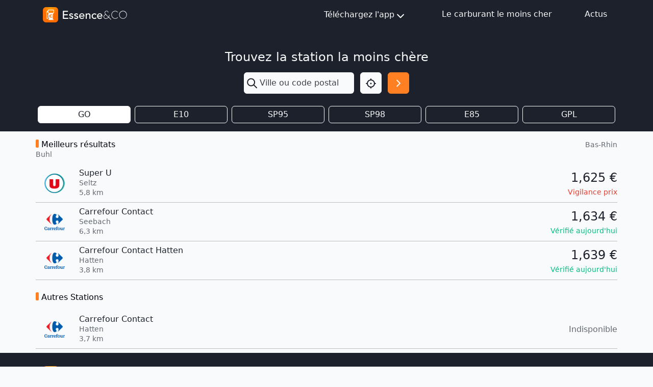

--- FILE ---
content_type: text/html; charset=utf-8
request_url: https://www.google.com/recaptcha/api2/aframe
body_size: 266
content:
<!DOCTYPE HTML><html><head><meta http-equiv="content-type" content="text/html; charset=UTF-8"></head><body><script nonce="YhLf7nloWoNQ-OCQeRliQQ">/** Anti-fraud and anti-abuse applications only. See google.com/recaptcha */ try{var clients={'sodar':'https://pagead2.googlesyndication.com/pagead/sodar?'};window.addEventListener("message",function(a){try{if(a.source===window.parent){var b=JSON.parse(a.data);var c=clients[b['id']];if(c){var d=document.createElement('img');d.src=c+b['params']+'&rc='+(localStorage.getItem("rc::a")?sessionStorage.getItem("rc::b"):"");window.document.body.appendChild(d);sessionStorage.setItem("rc::e",parseInt(sessionStorage.getItem("rc::e")||0)+1);localStorage.setItem("rc::h",'1769911867278');}}}catch(b){}});window.parent.postMessage("_grecaptcha_ready", "*");}catch(b){}</script></body></html>